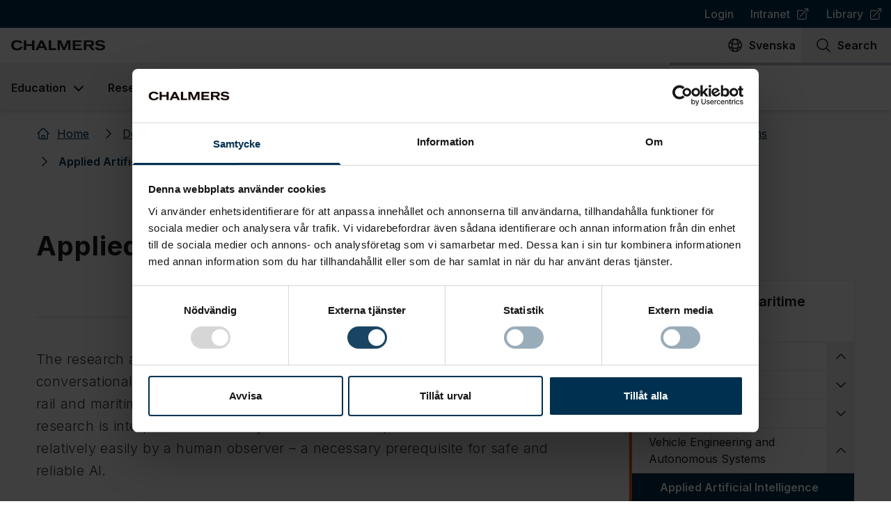

--- FILE ---
content_type: application/javascript; charset=UTF-8
request_url: https://www.chalmers.se/_next/static/chunks/pages/login-214e432bacce7e18.js
body_size: 472
content:
(self.webpackChunk_N_E=self.webpackChunk_N_E||[]).push([[295],{2241:(e,n,r)=>{"use strict";r.d(n,{A:()=>s});var i=r(7876),t=r(2270);function s(){let{t:e}=(0,t.c)("general");return(0,i.jsx)("div",{className:"flex items-center justify-center my-10 text-dusk-700",children:(0,i.jsx)("div",{className:"inline-block h-8 w-8 animate-spin rounded-full border-4 border-solid border-current border-r-transparent align-[-0.125em] motion-reduce:animate-[spin_1.5s_linear_infinite]",role:"status",children:(0,i.jsx)("span",{className:"!absolute !-m-px !h-px !w-px !overflow-hidden !whitespace-nowrap !border-0 !p-0 ![clip:rect(0,0,0,0)]",children:e("loading")})})})}},7984:(e,n,r)=>{(window.__NEXT_P=window.__NEXT_P||[]).push(["/login",function(){return r(9416)}])},9416:(e,n,r)=>{"use strict";r.r(n),r.d(n,{default:()=>l});var i=r(7876),t=r(4232),s=r(9099),a=r(2241);function l(){let{push:e}=(0,s.useRouter)();return(0,t.useEffect)(()=>{!async function(){e((await fetch("/api/login/",{redirect:"manual"})).url)}()},[]),(0,i.jsx)(a.A,{})}}},e=>{e.O(0,[636,593,792],()=>e(e.s=7984)),_N_E=e.O()}]);